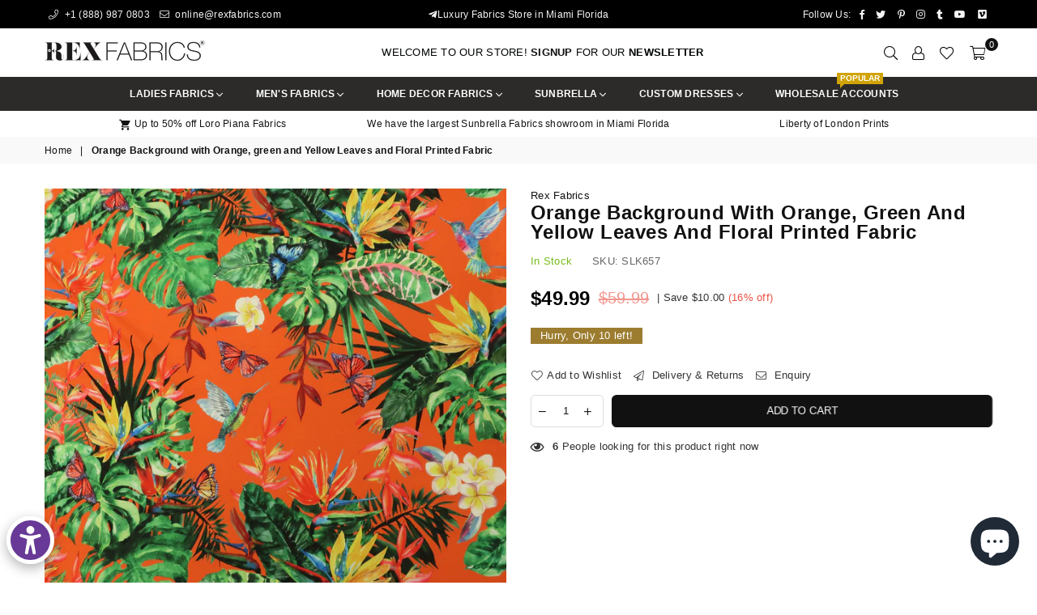

--- FILE ---
content_type: text/javascript; charset=utf-8
request_url: https://www.rexfabrics.com/products/orange-background-with-orange-green-and-yellow-leaves-and-floral-printed-fabric.js?app=product-samples
body_size: 1106
content:
{"id":5282747220125,"title":"Orange Background with Orange, green and Yellow Leaves and Floral Printed Fabric","handle":"orange-background-with-orange-green-and-yellow-leaves-and-floral-printed-fabric","description":"\u003cp class=\"text-body font-regular leading-[24px] pt-[9px] pb-[2px]\" dir=\"ltr\"\u003e\u003cspan\u003eIntroducing our vibrant Orange Floral Printed Fabric, designed to bring a burst of color and elegance to any project. This stunning fabric features a lively orange background adorned with an intricate pattern of orange, green, and yellow leaves and flowers. The combination of these hues creates a visually striking and harmonious design, perfect for adding a touch of nature-inspired beauty to your creations. Whether you're crafting a summer dress, decorative pillows, or stylish curtains, this fabric is sure to make a statement.\u003c\/span\u003e\u003c\/p\u003e\n\u003cp class=\"text-body font-regular leading-[24px] pt-[9px] pb-[2px]\" dir=\"ltr\"\u003e\u003cspan\u003eCrafted from high-quality materials, our Orange Floral Printed Fabric is not only beautiful but also durable and easy to work with. The rich colors and detailed print ensure that your projects will stand out with a professional finish. The fabric is versatile enough to be used for a variety of applications, from fashion to home décor, making it an essential addition to your collection. Elevate your creations with this unique and eye-catching fabric that embodies the warmth and vibrancy of a blooming garden.\u003c\/span\u003e\u003c\/p\u003e\n\u003ctable\u003e\n\u003ctbody\u003e\n\u003ctr\u003e\n\u003ctd\u003eColor\u003c\/td\u003e\n\u003ctd\u003eOrange, Green, Yellow\u003c\/td\u003e\n\u003c\/tr\u003e\n\u003ctr\u003e\n\u003ctd\u003eBrand\u003c\/td\u003e\n\u003ctd\u003eRex Fabrics Exclusive\u003cbr\u003e\n\u003c\/td\u003e\n\u003c\/tr\u003e\n\u003ctr\u003e\n\u003ctd\u003eFabric Type\u003c\/td\u003e\n\u003ctd\u003eCrepe\u003c\/td\u003e\n\u003c\/tr\u003e\n\u003ctr\u003e\n\u003ctd\u003ePattern\u003c\/td\u003e\n\u003ctd\u003eLeaves, Birds, Butterflies\u003c\/td\u003e\n\u003c\/tr\u003e\n\u003ctr\u003e\n\u003ctd\u003eFiber Content\u003c\/td\u003e\n\u003ctd\u003eSynthetic Polyester\u003c\/td\u003e\n\u003c\/tr\u003e\n\u003ctr\u003e\n\u003ctd\u003eWidth\u003c\/td\u003e\n\u003ctd\u003e54”\u003c\/td\u003e\n\u003c\/tr\u003e\n\u003ctr\u003e\n\u003ctd\u003eSold By\u003c\/td\u003e\n\u003ctd\u003eYard\u003c\/td\u003e\n\u003c\/tr\u003e\n\u003c\/tbody\u003e\n\u003c\/table\u003e","published_at":"2021-01-29T13:06:20-05:00","created_at":"2020-06-11T21:38:52-04:00","vendor":"Rex Fabrics","type":"Ladies Fashion Fabrics","tags":["54\"","Attribute color_Green","Attribute color_Orange","Attribute pattern_Leaves","Birds","Butterflies","Crepe","Green","Ladies Fashion Fabrics","Ladies Fashion Fabrics: Print\/Blends","Leaves","Orange","Rex Fabrics Exclusive","Yellow"],"price":4999,"price_min":4999,"price_max":4999,"available":true,"price_varies":false,"compare_at_price":5999,"compare_at_price_min":5999,"compare_at_price_max":5999,"compare_at_price_varies":false,"variants":[{"id":34613239382173,"title":"Default Title","option1":"Default Title","option2":null,"option3":null,"sku":"SLK657","requires_shipping":true,"taxable":true,"featured_image":null,"available":true,"name":"Orange Background with Orange, green and Yellow Leaves and Floral Printed Fabric","public_title":null,"options":["Default Title"],"price":4999,"weight":227,"compare_at_price":5999,"inventory_management":"shopify","barcode":"39382173","requires_selling_plan":false,"selling_plan_allocations":[]}],"images":["\/\/cdn.shopify.com\/s\/files\/1\/0408\/7981\/6861\/products\/img_0832_2.jpg?v=1602138888","\/\/cdn.shopify.com\/s\/files\/1\/0408\/7981\/6861\/products\/img_0833_4.jpg?v=1602138888","\/\/cdn.shopify.com\/s\/files\/1\/0408\/7981\/6861\/products\/img_0834_2.jpg?v=1602138888"],"featured_image":"\/\/cdn.shopify.com\/s\/files\/1\/0408\/7981\/6861\/products\/img_0832_2.jpg?v=1602138888","options":[{"name":"Title","position":1,"values":["Default Title"]}],"url":"\/products\/orange-background-with-orange-green-and-yellow-leaves-and-floral-printed-fabric","media":[{"alt":"Orange Background with Orange, green and Yellow Leaves and Floral Printed Fabric - Rex Fabrics","id":9524077625501,"position":1,"preview_image":{"aspect_ratio":1.0,"height":1080,"width":1080,"src":"https:\/\/cdn.shopify.com\/s\/files\/1\/0408\/7981\/6861\/products\/img_0832_2.jpg?v=1602138888"},"aspect_ratio":1.0,"height":1080,"media_type":"image","src":"https:\/\/cdn.shopify.com\/s\/files\/1\/0408\/7981\/6861\/products\/img_0832_2.jpg?v=1602138888","width":1080},{"alt":"Orange Background with Orange, green and Yellow Leaves and Floral Printed Fabric - Rex Fabrics","id":9524077658269,"position":2,"preview_image":{"aspect_ratio":1.0,"height":1080,"width":1080,"src":"https:\/\/cdn.shopify.com\/s\/files\/1\/0408\/7981\/6861\/products\/img_0833_4.jpg?v=1602138888"},"aspect_ratio":1.0,"height":1080,"media_type":"image","src":"https:\/\/cdn.shopify.com\/s\/files\/1\/0408\/7981\/6861\/products\/img_0833_4.jpg?v=1602138888","width":1080},{"alt":"Orange Background with Orange, green and Yellow Leaves and Floral Printed Fabric - Rex Fabrics","id":9524077691037,"position":3,"preview_image":{"aspect_ratio":1.0,"height":1080,"width":1080,"src":"https:\/\/cdn.shopify.com\/s\/files\/1\/0408\/7981\/6861\/products\/img_0834_2.jpg?v=1602138888"},"aspect_ratio":1.0,"height":1080,"media_type":"image","src":"https:\/\/cdn.shopify.com\/s\/files\/1\/0408\/7981\/6861\/products\/img_0834_2.jpg?v=1602138888","width":1080}],"requires_selling_plan":false,"selling_plan_groups":[]}